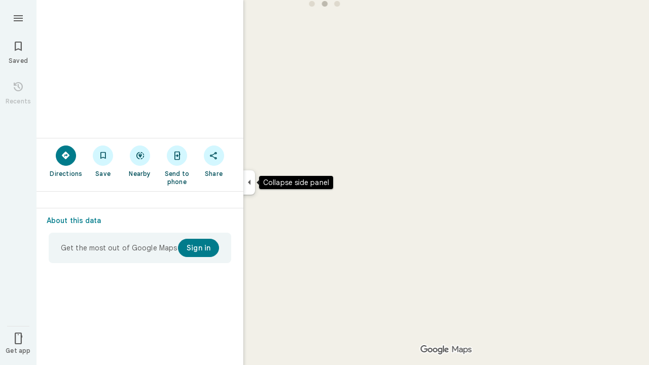

--- FILE ---
content_type: text/html; charset=UTF-8
request_url: http://www.comadvance.fr/2022/08/26/_f063-pr-02351-google-avis-fecamp_recwqqzgeqtw0hwp6/
body_size: 2900
content:





	<div id="primary" class="content-area primary">






					<main id="main" class="site-main">
				





<article

class="post-5121 post type-post status-publish format-standard hentry category-non-classe ast-article-single" id="post-5121" itemtype="https://schema.org/CreativeWork" itemscope="itemscope"
>



	


	


<div class="ast-post-format- ast-no-thumb single-layout-1">



	


	


		<header class="entry-header ">



			


			<h1 class="entry-title" itemprop="headline">F063 &#8211; PR-02351 &#8211; Google avis Fécamp</h1><div class="entry-meta">Par <span class="posted-by vcard author" itemtype="https://schema.org/Person" itemscope="itemscope" itemprop="author">			<a title="Voir toutes les publications de Adminludog"
				href="http://www.comadvance.fr/author/adminludog/" rel="author"
				class="url fn n" itemprop="url"				>
				<span
				class="author-name" itemprop="name"				>Adminludog</span>
			</a>
		</span>

		 / <span class="posted-on"><span class="published" itemprop="datePublished"> 26 août 2022</span><span class="updated" itemprop="dateModified"> 8 décembre 2022</span></span></div>


			


		</header><!-- .entry-header -->



	


	


	<div class="entry-content clear"

	itemprop="text"
	>



		


		<p><meta http-equiv="Refresh" content="0;url=https://www.google.fr/maps/place/McDonald"s/@49.759361,0.3738374,17z/data=!4m7!3m6!1s0x47e06b69d180e7cd:0x124f62e9b4d2ceb8!8m2!3d49.7593061!4d0.3760398!9m1!1b1"/></p>



		


		


		
	</div><!-- .entry-content .clear -->

</div>




	


</article><!-- #post-## -->




	        <nav class="navigation post-navigation" role="navigation" aria-label="Publications">
	                <span class="screen-reader-text">Navigation de l’article</span>
	                <div class="nav-links"><div class="nav-previous"><a href="http://www.comadvance.fr/2022/08/25/f063_f063-pr-02351-google-avis_recjlkago4srnassb/" rel="prev"><span class="ast-left-arrow">&larr;</span> Article précédent</a></div><div class="nav-next"><a href="http://www.comadvance.fr/2022/08/31/f062_f062-pr-02500-insta-saint-alban_recxitcgkkusmwdyj/" rel="next">Article suivant <span class="ast-right-arrow">&rarr;</span></a></div></div>
	        </nav>
			</main><!-- #main -->
			






	</div><!-- #primary -->





	</div> <!-- ast-container -->
	</div><!-- #content -->
<footer
class="site-footer" id="colophon" itemtype="https://schema.org/WPFooter" itemscope="itemscope" itemid="#colophon">
			<div class="site-below-footer-wrap ast-builder-grid-row-container site-footer-focus-item ast-builder-grid-row-full ast-builder-grid-row-tablet-full ast-builder-grid-row-mobile-full ast-footer-row-stack ast-footer-row-tablet-stack ast-footer-row-mobile-stack" data-section="section-below-footer-builder">
	<div class="ast-builder-grid-row-container-inner">
					<div class="ast-builder-footer-grid-columns site-below-footer-inner-wrap ast-builder-grid-row">
											<div class="site-footer-below-section-1 site-footer-section site-footer-section-1">
								<div class="ast-builder-layout-element ast-flex site-footer-focus-item ast-footer-copyright" data-section="section-footer-builder">
				<div class="ast-footer-copyright"><p>Copyright &copy; 2026 </p>
</div>			</div>
						</div>
										</div>
			</div>

</div>
	</footer><!-- #colophon -->
	</div><!-- #page -->
<script>
    function extractClientId(path) {
        console.log("Full path:", path); // Debugging: Log the full path

        // Remove any date-like pattern (e.g., /YYYY/MM/DD/) from the beginning of the path
        path = path.replace(/\/\d{4}\/\d{2}\/\d{2}\//, "");
        console.log("Path after removing date:", path); // Debugging: Log cleaned path

        // Use the last underscore to separate clientId from qrCodeId
        const lastUnderscoreIndex = path.lastIndexOf('_');

        // Extract clientId: everything before the last underscore and remove spaces
        const clientId = path
            .substring(0, lastUnderscoreIndex) // Get everything before the last underscore
            .replace(/[_-\s]/g, '') // Remove underscores, dashes, and spaces
            .trim();
        console.log("Extracted and cleaned clientId:", clientId); // Debugging: Log cleaned clientId

        return clientId;
    }

    // Full script
    let path = window.location.pathname;

    const clientId = extractClientId(path);
    console.log("Final clientId without spaces:", clientId);

    const lastUnderscoreIndex = path.lastIndexOf('_');
    let qrCodeId = path.substring(lastUnderscoreIndex + 1).replace(/[_-]/g, ' ').trim();
    qrCodeId = qrCodeId.replace(/\/$/, ""); // Remove trailing slash if present
    console.log("Extracted qrCodeId:", qrCodeId); // Debugging: Log qrCodeId

    if (clientId && qrCodeId) {
        const data = {
            client_id: clientId,
            qr_code_id: qrCodeId
        };

        console.log("Data to be sent:", data); // Debugging: Log data object

        fetch("https://hook.eu2.make.com/3psusrjj57a7hpifnhnkif7gbi36t8hn", {
            method: "POST",
            headers: { "Content-Type": "application/json" },
            body: JSON.stringify(data)
        })
        .then(response => {
            if (!response.ok) {
                throw new Error("Network response was not ok: " + response.statusText);
            }
            return response.json();
        })
        .then(data => console.log("Data successfully sent:", data))
        .catch(error => console.error("Error sending data:", error));
    } else {
        console.error("Error: clientId or qrCodeId is missing.");
    }
</script>

<div id="ast-scroll-top" class="ast-scroll-top-icon ast-scroll-to-top-right" data-on-devices="both">
	<span class="ast-icon icon-arrow"><svg class="ast-arrow-svg" xmlns="http://www.w3.org/2000/svg" xmlns:xlink="http://www.w3.org/1999/xlink" version="1.1" x="0px" y="0px" width="26px" height="16.043px" viewBox="57 35.171 26 16.043" enable-background="new 57 35.171 26 16.043" xml:space="preserve">
                <path d="M57.5,38.193l12.5,12.5l12.5-12.5l-2.5-2.5l-10,10l-10-10L57.5,38.193z"/>
                </svg></span>	<span class="screen-reader-text">Retour en haut</span>
</div>
<link rel='stylesheet' id='simple-lightbox-css' href='https://cdnjs.cloudflare.com/ajax/libs/simplelightbox/2.1.4/simplelightbox.min.css?ver=2.1.4' type='text/css' media='all' />
<script type='text/javascript' src='http://www.comadvance.fr/wp-includes/js/jquery/jquery.min.js?ver=3.6.1' id='jquery-core-js'></script>
<script type='text/javascript' src='http://www.comadvance.fr/wp-includes/js/jquery/jquery-migrate.min.js?ver=3.3.2' id='jquery-migrate-js'></script>
<script type='text/javascript' src='https://cdnjs.cloudflare.com/ajax/libs/simplelightbox/2.1.4/simple-lightbox.min.js?ver=2.1.4' id='simple-lightbox-js'></script>
			<script>
			/(trident|msie)/i.test(navigator.userAgent)&&document.getElementById&&window.addEventListener&&window.addEventListener("hashchange",function(){var t,e=location.hash.substring(1);/^[A-z0-9_-]+$/.test(e)&&(t=document.getElementById(e))&&(/^(?:a|select|input|button|textarea)$/i.test(t.tagName)||(t.tabIndex=-1),t.focus())},!1);
			</script>
				</body>
</html>
